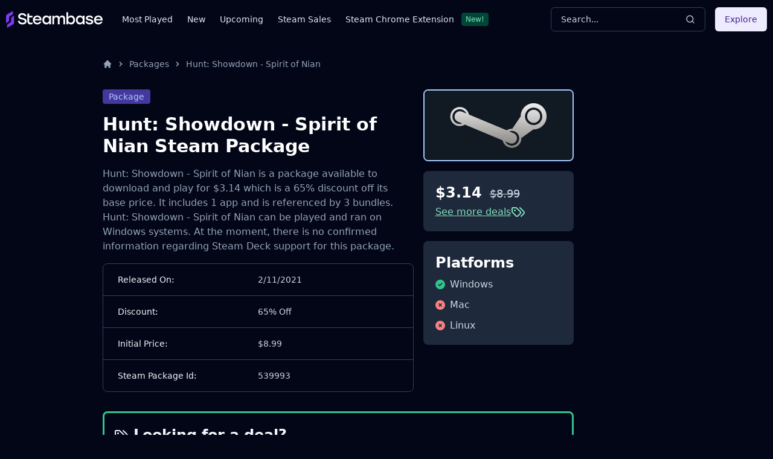

--- FILE ---
content_type: application/javascript
request_url: https://steambase.io/_astro/react-icons.esm.BZIgKxR9.js
body_size: 1655
content:
import{j as s}from"./jsx-runtime.CmXs-U30.js";import{r as o}from"./index.CEThVCg_.js";import{c,S as v}from"./utils.CTrTWl44.js";import{c as f}from"./index.CxOCE76-.js";const u=f("inline-flex items-center justify-center rounded-md text-sm font-medium ring-offset-white focus-visible:outline-none focus-visible:ring-2 focus-visible:ring-slate-400 focus-visible:ring-offset-2 disabled:pointer-events-none disabled:opacity-50 dark:ring-offset-slate-950 dark:focus-visible:ring-slate-800",{variants:{variant:{default:"bg-slate-900 text-slate-50 hover:bg-slate-900/90 dark:bg-slate-50 dark:text-slate-900 dark:hover:bg-slate-50/90",destructive:"bg-red-500 text-slate-50 hover:bg-red-500/90 dark:bg-red-900 dark:text-red-50 dark:hover:bg-red-900/90",outline:"border border-slate-200 bg-white hover:bg-slate-100 hover:text-slate-900 dark:border-slate-800 dark:bg-slate-950 dark:hover:bg-slate-800 dark:hover:text-slate-50",secondary:"bg-slate-100 text-slate-900 hover:bg-slate-100/80 dark:bg-slate-800 dark:text-slate-50 dark:hover:bg-slate-800/80",purple:"bg-purple-100 text-purple-900 hover:bg-purple-100/80 dark:bg-purple-700 dark:text-purple-50 dark:hover:bg-purple-700/80",ghost:"hover:bg-slate-100 hover:text-slate-900 dark:hover:bg-slate-800 dark:hover:text-slate-50",link:"text-slate-900 underline-offset-4 hover:underline dark:text-slate-50"},size:{default:"h-10 px-4 py-2",sm:"h-9 rounded-md px-3",lg:"h-11 rounded-md px-8",icon:"h-10 w-10"}},defaultVariants:{variant:"default",size:"default"}}),C=o.forwardRef(({className:e,variant:a,size:r,asChild:l=!1,...t},i)=>{const d=l?v:"button";return s.jsx(d,{className:c(u({variant:a,size:r,className:e})),ref:i,...t})});C.displayName="Button";function n(e,a){if(e==null)return{};var r={},l=Object.keys(e),t,i;for(i=0;i<l.length;i++)t=l[i],!(a.indexOf(t)>=0)&&(r[t]=e[t]);return r}var g=["color"],j=o.forwardRef(function(e,a){var r=e.color,l=r===void 0?"currentColor":r,t=n(e,g);return o.createElement("svg",Object.assign({width:"15",height:"15",viewBox:"0 0 15 15",fill:"none",xmlns:"http://www.w3.org/2000/svg"},t,{ref:a}),o.createElement("path",{d:"M7.5 2C7.77614 2 8 2.22386 8 2.5L8 11.2929L11.1464 8.14645C11.3417 7.95118 11.6583 7.95118 11.8536 8.14645C12.0488 8.34171 12.0488 8.65829 11.8536 8.85355L7.85355 12.8536C7.75979 12.9473 7.63261 13 7.5 13C7.36739 13 7.24021 12.9473 7.14645 12.8536L3.14645 8.85355C2.95118 8.65829 2.95118 8.34171 3.14645 8.14645C3.34171 7.95118 3.65829 7.95118 3.85355 8.14645L7 11.2929L7 2.5C7 2.22386 7.22386 2 7.5 2Z",fill:l,fillRule:"evenodd",clipRule:"evenodd"}))}),p=["color"],M=o.forwardRef(function(e,a){var r=e.color,l=r===void 0?"currentColor":r,t=n(e,p);return o.createElement("svg",Object.assign({width:"15",height:"15",viewBox:"0 0 15 15",fill:"none",xmlns:"http://www.w3.org/2000/svg"},t,{ref:a}),o.createElement("path",{d:"M7.14645 2.14645C7.34171 1.95118 7.65829 1.95118 7.85355 2.14645L11.8536 6.14645C12.0488 6.34171 12.0488 6.65829 11.8536 6.85355C11.6583 7.04882 11.3417 7.04882 11.1464 6.85355L8 3.70711L8 12.5C8 12.7761 7.77614 13 7.5 13C7.22386 13 7 12.7761 7 12.5L7 3.70711L3.85355 6.85355C3.65829 7.04882 3.34171 7.04882 3.14645 6.85355C2.95118 6.65829 2.95118 6.34171 3.14645 6.14645L7.14645 2.14645Z",fill:l,fillRule:"evenodd",clipRule:"evenodd"}))}),h=["color"],Z=o.forwardRef(function(e,a){var r=e.color,l=r===void 0?"currentColor":r,t=n(e,h);return o.createElement("svg",Object.assign({width:"15",height:"15",viewBox:"0 0 15 15",fill:"none",xmlns:"http://www.w3.org/2000/svg"},t,{ref:a}),o.createElement("path",{d:"M4.93179 5.43179C4.75605 5.60753 4.75605 5.89245 4.93179 6.06819C5.10753 6.24392 5.39245 6.24392 5.56819 6.06819L7.49999 4.13638L9.43179 6.06819C9.60753 6.24392 9.89245 6.24392 10.0682 6.06819C10.2439 5.89245 10.2439 5.60753 10.0682 5.43179L7.81819 3.18179C7.73379 3.0974 7.61933 3.04999 7.49999 3.04999C7.38064 3.04999 7.26618 3.0974 7.18179 3.18179L4.93179 5.43179ZM10.0682 9.56819C10.2439 9.39245 10.2439 9.10753 10.0682 8.93179C9.89245 8.75606 9.60753 8.75606 9.43179 8.93179L7.49999 10.8636L5.56819 8.93179C5.39245 8.75606 5.10753 8.75606 4.93179 8.93179C4.75605 9.10753 4.75605 9.39245 4.93179 9.56819L7.18179 11.8182C7.35753 11.9939 7.64245 11.9939 7.81819 11.8182L10.0682 9.56819Z",fill:l,fillRule:"evenodd",clipRule:"evenodd"}))}),w=["color"],B=o.forwardRef(function(e,a){var r=e.color,l=r===void 0?"currentColor":r,t=n(e,w);return o.createElement("svg",Object.assign({width:"15",height:"15",viewBox:"0 0 15 15",fill:"none",xmlns:"http://www.w3.org/2000/svg"},t,{ref:a}),o.createElement("path",{d:"M8.84182 3.13514C9.04327 3.32401 9.05348 3.64042 8.86462 3.84188L5.43521 7.49991L8.86462 11.1579C9.05348 11.3594 9.04327 11.6758 8.84182 11.8647C8.64036 12.0535 8.32394 12.0433 8.13508 11.8419L4.38508 7.84188C4.20477 7.64955 4.20477 7.35027 4.38508 7.15794L8.13508 3.15794C8.32394 2.95648 8.64036 2.94628 8.84182 3.13514Z",fill:l,fillRule:"evenodd",clipRule:"evenodd"}))}),x=["color"],V=o.forwardRef(function(e,a){var r=e.color,l=r===void 0?"currentColor":r,t=n(e,x);return o.createElement("svg",Object.assign({width:"15",height:"15",viewBox:"0 0 15 15",fill:"none",xmlns:"http://www.w3.org/2000/svg"},t,{ref:a}),o.createElement("path",{d:"M6.1584 3.13508C6.35985 2.94621 6.67627 2.95642 6.86514 3.15788L10.6151 7.15788C10.7954 7.3502 10.7954 7.64949 10.6151 7.84182L6.86514 11.8418C6.67627 12.0433 6.35985 12.0535 6.1584 11.8646C5.95694 11.6757 5.94673 11.3593 6.1356 11.1579L9.565 7.49985L6.1356 3.84182C5.94673 3.64036 5.95694 3.32394 6.1584 3.13508Z",fill:l,fillRule:"evenodd",clipRule:"evenodd"}))}),b=["color"],O=o.forwardRef(function(e,a){var r=e.color,l=r===void 0?"currentColor":r,t=n(e,b);return o.createElement("svg",Object.assign({width:"15",height:"15",viewBox:"0 0 15 15",fill:"none",xmlns:"http://www.w3.org/2000/svg"},t,{ref:a}),o.createElement("path",{d:"M6.85355 3.85355C7.04882 3.65829 7.04882 3.34171 6.85355 3.14645C6.65829 2.95118 6.34171 2.95118 6.14645 3.14645L2.14645 7.14645C1.95118 7.34171 1.95118 7.65829 2.14645 7.85355L6.14645 11.8536C6.34171 12.0488 6.65829 12.0488 6.85355 11.8536C7.04882 11.6583 7.04882 11.3417 6.85355 11.1464L3.20711 7.5L6.85355 3.85355ZM12.8536 3.85355C13.0488 3.65829 13.0488 3.34171 12.8536 3.14645C12.6583 2.95118 12.3417 2.95118 12.1464 3.14645L8.14645 7.14645C7.95118 7.34171 7.95118 7.65829 8.14645 7.85355L12.1464 11.8536C12.3417 12.0488 12.6583 12.0488 12.8536 11.8536C13.0488 11.6583 13.0488 11.3417 12.8536 11.1464L9.20711 7.5L12.8536 3.85355Z",fill:l,fillRule:"evenodd",clipRule:"evenodd"}))}),L=["color"],_=o.forwardRef(function(e,a){var r=e.color,l=r===void 0?"currentColor":r,t=n(e,L);return o.createElement("svg",Object.assign({width:"15",height:"15",viewBox:"0 0 15 15",fill:"none",xmlns:"http://www.w3.org/2000/svg"},t,{ref:a}),o.createElement("path",{d:"M2.14645 11.1464C1.95118 11.3417 1.95118 11.6583 2.14645 11.8536C2.34171 12.0488 2.65829 12.0488 2.85355 11.8536L6.85355 7.85355C7.04882 7.65829 7.04882 7.34171 6.85355 7.14645L2.85355 3.14645C2.65829 2.95118 2.34171 2.95118 2.14645 3.14645C1.95118 3.34171 1.95118 3.65829 2.14645 3.85355L5.79289 7.5L2.14645 11.1464ZM8.14645 11.1464C7.95118 11.3417 7.95118 11.6583 8.14645 11.8536C8.34171 12.0488 8.65829 12.0488 8.85355 11.8536L12.8536 7.85355C13.0488 7.65829 13.0488 7.34171 12.8536 7.14645L8.85355 3.14645C8.65829 2.95118 8.34171 2.95118 8.14645 3.14645C7.95118 3.34171 7.95118 3.65829 8.14645 3.85355L11.7929 7.5L8.14645 11.1464Z",fill:l,fillRule:"evenodd",clipRule:"evenodd"}))}),m=["color"],y=o.forwardRef(function(e,a){var r=e.color,l=r===void 0?"currentColor":r,t=n(e,m);return o.createElement("svg",Object.assign({width:"15",height:"15",viewBox:"0 0 15 15",fill:"none",xmlns:"http://www.w3.org/2000/svg"},t,{ref:a}),o.createElement("path",{d:"M8 2H13.5C13.7761 2 14 2.22386 14 2.5V12.5C14 12.7761 13.7761 13 13.5 13H8V2ZM7 2H1.5C1.22386 2 1 2.22386 1 2.5V12.5C1 12.7761 1.22386 13 1.5 13H7V2ZM0 2.5C0 1.67157 0.671573 1 1.5 1H13.5C14.3284 1 15 1.67157 15 2.5V12.5C15 13.3284 14.3284 14 13.5 14H1.5C0.671573 14 0 13.3284 0 12.5V2.5Z",fill:l,fillRule:"evenodd",clipRule:"evenodd"}))});export{M as A,C as B,Z as C,O as D,y as V,j as a,B as b,V as c,_ as d};


--- FILE ---
content_type: image/svg+xml
request_url: https://steambase.io/steam_placeholder.svg
body_size: 843
content:
<svg height="215" viewBox="0 0 460 215" width="460" xmlns="http://www.w3.org/2000/svg" xmlns:xlink="http://www.w3.org/1999/xlink"><linearGradient id="a" x1="50%" x2="50%" y1="0%" y2="100%"><stop offset="0" stop-color="#efefee"/><stop offset="1" stop-color="#84827e"/></linearGradient><g fill="none"><path d="m18.852459 0h441.147541v215h-460v-215z" fill="#111923"/><path d="m339.584788 39c-22.290839 0-40.420313 18.1294739-40.420313 40.4152125 0 .1784899 0 .3569798.0102.5252702l-26.039126 37.7582633c-4.217462-.18359-8.450222.550768-12.463695 2.203075-1.7696.719059-3.427006 1.606409-4.982418 2.626351l-117.349458-48.5084542c-1.973588-9.133583-8.220734-17.1962266-17.48181-21.0618078-15.01865-6.2522461-32.3270706.8771503-38.5895161 15.9009-6.2573458 15.0135502.8771504 32.321971 15.8958003 38.579316 7.2721888 3.029229 15.2889348 3.044528 22.5815218.050997 1.677805-.69356 3.258716-1.550312 4.76823-2.503958l117.609543 48.620648c2.029685 9.046888 8.251333 16.992238 17.430814 20.811922 15.01865 6.267545 32.33217-.87205 38.584416-15.875401 1.621708-3.916579 2.381565-8.032046 2.269371-12.137313l37.258492-26.579696c.305982.0102.611965.015299.917948.015299 22.290838 0 40.415212-18.139673 40.415212-40.4254115 0-22.2857386-18.124374-40.4152125-40.415212-40.4152125m-238.824583 62.211379c-8.7307056-3.6360944-14.0089068-12.1169144-14.0089068-21.0414093 0-2.9170349.5609682-5.8697677 1.7543007-8.7154067 4.8192272-11.5916439 18.1753711-17.0942324 29.7568161-12.2699055 5.46689 2.2744713 9.54156 6.4460352 11.856829 11.4284532l-13.468338-5.5688848c-8.536917-3.5544988-18.3487616.4844725-21.9134598 9.0264891-3.5544989 8.5471162.4895722 18.3691602 9.0264888 21.9236591l13.509136 5.5790839c-5.380196 1.963389-11.204066 1.861395-16.512866-.362079m192.162224 54.725002c-4.839626 11.586544-18.180471 17.089133-29.777215 12.264806-5.349597-2.228574-9.388568-6.303243-11.719137-11.163268l13.157256 5.446492c8.552216 3.559598 18.36406-.489573 21.918559-9.026489 3.564698-8.542017-.479373-18.353862-9.026489-21.91346l-13.60093-5.624982c5.247603-1.988887 11.214265-2.060283 16.78825.254986 5.619882 2.335668 9.980135 6.726519 12.290304 12.346401 2.315269 5.619882 2.305069 11.816031-.030598 17.415514m46.662359-49.584493c-14.84526 0-26.926476-12.0863161-26.926476-26.9366755 0-14.8401601 12.081216-26.926476 26.926476-26.926476 14.845259 0 26.931575 12.0863159 26.931575 26.926476 0 14.8503594-12.086316 26.9366755-26.931575 26.9366755m.040797-6.752018c-11.163268 0-20.220355-9.0519877-20.220355-20.2254552 0-11.1734676 9.057087-20.2356547 20.220355-20.2356547 11.173468 0 20.235655 9.0621871 20.235655 20.2356547 0 11.1734675-9.062187 20.2254552-20.235655 20.2254552" fill="url(#a)"/></g></svg>